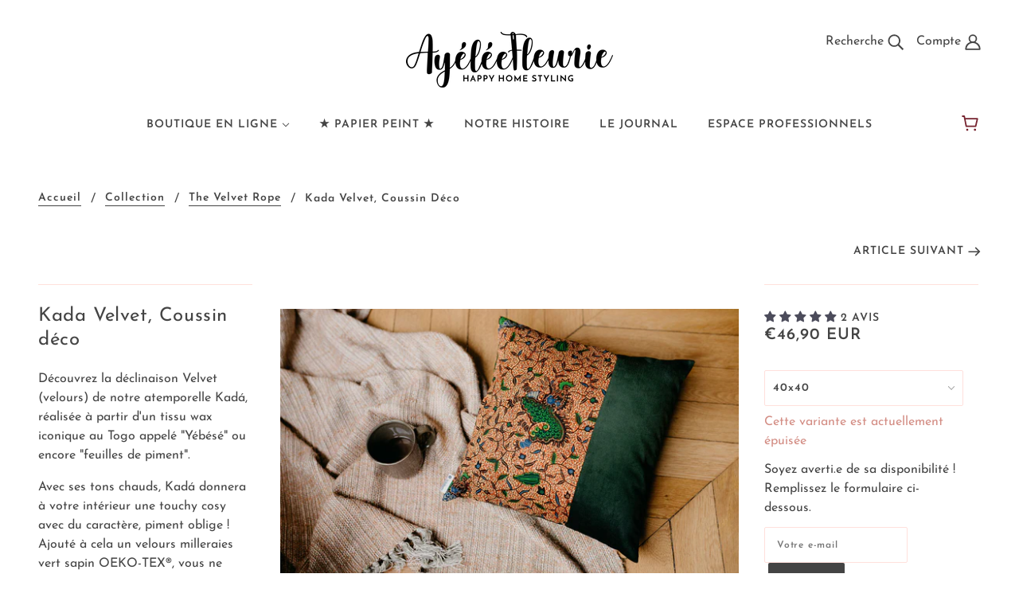

--- FILE ---
content_type: text/javascript
request_url: https://ayeleefleurie.com/cdn/shop/t/8/assets/globo.preorder.data.js?v=65578890568708288781637929513
body_size: 1642
content:
GloboPreorderParams.preorderSettings=[],GloboPreorderParams.settings={messageAboveFontSize:"14",messageBellowFontSize:"14",checkedPreorderBadge:!0,preorderShape:"rectangle",badgeFontFamily:"Alata",badgeFontVariant:"regular",checked:!0,badgeFontSize:"14",badgePosition:"top-right",badgePositionX:"6",badgePositionY:"6",badgeWidth:"75",badgeHeight:"75",colorButton:{preorderTextColor:"#FFFFFF",preorderHoverTextColor:"#FFFFFF",preorderBackgroundColor:"#76232F",preorderHoverBackgroundColor:"#D45477",preorderBorderColor:"#76232F",preorderHoverBorderColor:"#D45477"},colorMessageAbove:{messageAboveTextColor:"#080808",messageAboveBackgoundColor:null},colorMessageBellow:{messageBellowTextColor:"#D45477",messageBellowBackgoundColor:"#F5F3F3"},colorNAMessage:{naMessageTextColor:"#606060",naMessageBackgoundColor:"#eec200",naMessageBorderColor:"#fdf7e3"},colorBadge:{badgeTextColor:"#FFFFFF",badgeBackgoundColor:"#F35046"},cartWarning:{enabled:!0},colorBisButton:{bisTextColor:"#FFFFFF",bisHoverTextColor:"#FFFFFF",bisBackgroundColor:"#529dbd",bisHoverBackgroundColor:"#387e90",bisBorderColor:"#529dbd",bisHoverBorderColor:"#387e90"},colorScButton:{scTextColor:"#FFFFFF",scHoverTextColor:"#FFFFFF",scBackgroundColor:"#64c264",scHoverBackgroundColor:"#25a825",scBorderColor:"#64c264",scHoverBorderColor:"#25a825"},customBisForm:{bisFontSize:"16",display:"hidden",scFontSize:"16"},bisActivityUpdates:{autoSendAdmin:!0,quantityThreshold:"1"},bisDeliveryPolicy:{autoSendCustomer:!1,notificationRate:"1",notificationOrder:"asc",deliveryInterval:"1",minimumQuantity:"1",hideProduct:{tags:null,collections:null}},bisProductSelling:"stop",hiddenLogoBis:!1,shippingPartialPayment:{defaultShippingFee:"default",titleShippingFee:"Shipping Pre-order",conditionShippingFee:[{from:"0",to:null,fee:null}]},alignMessage:{messageAbove:"left",messageBellow:"left",limitMessage:"left"},fontsizeMessage:{limitMessage:"12"},colorLimitMessage:{limitMessageTextColor:"#000",limitMessageBackgroundColor:"#FFFFFF",limitMessageBorderColor:"#FFFFFF"},enableDeliveryPolicy:"auto",checkedBackInStock:!1,quickviewSupport:!0,partialPayment:!1,applyDiscount:!1,paymentDiscount:!1},GloboPreorderParams.translation={default:{preorderText:"JE PRE-COMMANDE !",messageAboveText:"-10% gr\xE2ce \xE0 la pr\xE9-commande",messageBellowText:"Les articles seront exp\xE9di\xE9s \xE0 compter du 15/11/2021",naMessageText:"Non Disponible",preorderLimitMessage:"_",outOfStockMessage:"Il ne reste que  :stock pi\xE8ces disponibles.",labelCountdownStart:"La Pr\xE9-commande sera lanc\xE9e dans",labelCountdownEnd:"Fin des Pr\xE9-Commandes dans",labelCountdownDays:"Days",labelCountdownHours:"Hours",labelCountdownMinutes:"Minutes",labelCountdownSeconds:"Second",preorderBadge:"En Pr\xE9-Commande",preorderedItemlabel:"Article en Pr\xE9-Commande",cartWarningTitle:"Attention, vous avez un article en pr\xE9-commande dans votre panier",cartWarningContent:"L'exp\xE9dition de votre commande sera effectu\xE9e lorsque tous les articles de votre panier seront disponibles (y compris ceux en pr\xE9-commande).",cartWarningCheckboxLabel:"Ne plus afficher",partialPaymentLabel:"Option de paiement",partialPaymentOptionFull:"Paiement de l'int\xE9gralit\xE9",partialPaymentOptionPart:"Paiement partiel",preorderPrice:"Prix en Pr\xE9-Commande",partialPaymentTitle:"Montant Pr\xE9pay\xE9 pour  ()",cartWarningLimitMessage:":stock Articles en pr\xE9-commandes peuvent encore \xEAtre ajout\xE9s au panier",cartWarningEndLimitMessage:"Vous avez atteint la limite des articles pouvant \xEAtre pr\xE9-command\xE9s",cartWarningAlertMessage:":stock articles en pr\xE9-commandes peuvent encore \xEAtre ajout\xE9s au panier. Vous pouvez en acheter un maximum de :max",bisTextButton:"M'AVERTIR DE LA DISPONIBILITE",bisTitleForm:"Je veux \xEAtre averti.e de la disponibilit\xE9 du produit",bisHeaderContent:"Inscrivez-vous pour recevoir un email d\xE8s que cet article est de retour en stock",bisPlaceHolderEmail:"Votre Email",bisSubscribeTextButton:"JE M'INSCRIS",bisFooterContent:"Merci ! Nous vous enverrons un email d\xE8s que l'article sera de nouveau disponible",bisSubscribeSuccess:"Merci !",bisSubscribeFail:"Oups! Votre adresse email est invalide",bisSubscribeRegistered:"C'est parfait ! Votre adresse email est enregistr\xE9e pour cet article !",bisSubscribeRequired:"Merci de nous communiquer votre adresse e-mail"},fr:{preorderText:"JE PRE-COMMANDE !",messageAboveText:"-10% gr\xE2ce \xE0 la pr\xE9-commande",messageBellowText:"Les articles seront exp\xE9di\xE9s \xE0 compter du 15/11/2021",naMessageText:"Non Disponible",preorderLimitMessage:null,outOfStockMessage:"Article Epuis\xE9",labelCountdownStart:"La Pr\xE9-commande sera ouverte dans",labelCountdownEnd:"Fin des Pr\xE9-Commandes dans",labelCountdownDays:"Days",labelCountdownHours:"Hours",labelCountdownMinutes:"Minutes",labelCountdownSeconds:"Second",preorderBadge:"En Pr\xE9-Commande !",preorderedItemlabel:"Article en Pr\xE9-Commande",cartWarningTitle:"Attention, vous avez un article en pr\xE9-commande dans votre panier",cartWarningContent:"L'exp\xE9dition de votre commande sera effectu\xE9e lorsque tous les articles de votre panier seront disponibles (y compris ceux en pr\xE9-commande).",cartWarningCheckboxLabel:"Ne plus afficher",partialPaymentLabel:"Option de paiement",partialPaymentOptionFull:"Paiement de l'int\xE9gralit\xE9",partialPaymentOptionPart:"Paiement Partiel",preorderPrice:"Prix en Pr\xE9-Commande",partialPaymentTitle:"Montant Pr\xE9pay\xE9 pour  ()",cartWarningLimitMessage:":stock Articles en pr\xE9-commandes peuvent encore \xEAtre ajout\xE9s au panier",cartWarningEndLimitMessage:"Vous avez atteint la limite des articles pouvant \xEAtre pr\xE9-command\xE9s",cartWarningAlertMessage:":stock articles en pr\xE9-commandes peuvent encore \xEAtre ajout\xE9s au panier. Vous pouvez en acheter un maximum de :max",bisTextButton:"M'AVERTIR DE LA DISPONIBILITE",bisTitleForm:"Je veux \xEAtre averti.e de la disponibilit\xE9 du produit",bisHeaderContent:"Inscrivez-vous pour recevoir un email d\xE8s que cet article est de retour en stock",bisPlaceHolderEmail:"Votre Email",bisSubscribeTextButton:"JE M'INSCRIS A L'ALERTE",bisFooterContent:"Merci ! Nous vous enverrons un email d\xE8s que l'article sera de nouveau disponible",bisSubscribeSuccess:"Merci !",bisSubscribeFail:"Oups! Votre adresse email est invalide",bisSubscribeRegistered:"C'est parfait ! Votre adresse email est enregistr\xE9e pour cet article !",bisSubscribeRequired:"Merci de nous communiquer votre adresse"}},GloboPreorderParams.thirdPartyIntegration={eventGGAnalytics:{preorder:{enableFunction:!1,eventCategory:":product_type (Globo Pre-order)",eventAction:"Added pre-order product",eventLabel:"Add event pre-order"},backinstock:{enableFunction:!1,eventCategory:":product_type (Globo Pre-order)",eventAction:"Subscribed back in stock product",eventLabel:"Add event back in stock"}}},GloboPreorderParams.defaultSetting={messageAboveFontSize:"14",messageBellowFontSize:"14",checkedPreorderBadge:!1,preorderShape:"rectangle",badgeFontFamily:"Alata",badgeFontVariant:"regular",checked:!1,badgeFontSize:"14",badgePosition:"top-right",badgePositionX:"6",badgePositionY:"6",badgeWidth:"75",badgeHeight:"75",colorButton:{preorderTextColor:"#FFFFFF",preorderHoverTextColor:"#FFFFFF",preorderBackgroundColor:"#F35046",preorderHoverBackgroundColor:"#D61F2C",preorderBorderColor:"#F35046",preorderHoverBorderColor:"#D61F2C"},colorMessageAbove:{messageAboveTextColor:"#EE4444",messageAboveBackgoundColor:null},colorMessageBellow:{messageBellowTextColor:"#555555",messageBellowBackgoundColor:"#F5F3F3"},colorNAMessage:{naMessageTextColor:"#606060",naMessageBackgoundColor:"#FFFFFF",naMessageBorderColor:"#3A3A3A"},colorBadge:{badgeTextColor:"#FFFFFF",badgeBackgoundColor:"#F35046"},cartWarning:{enabled:!1},colorBisButton:{bisTextColor:"#FFFFFF",bisHoverTextColor:"#FFFFFF",bisBackgroundColor:"#529dbd",bisHoverBackgroundColor:"#387e90",bisBorderColor:"#529dbd",bisHoverBorderColor:"#387e90"},colorScButton:{scTextColor:"#FFFFFF",scHoverTextColor:"#FFFFFF",scBackgroundColor:"#64c264",scHoverBackgroundColor:"#25a825",scBorderColor:"#64c264",scHoverBorderColor:"#25a825"},customBisForm:{display:"button",bisFontSize:"16",scFontSize:"16"},bisActivityUpdates:{autoSendAdmin:!1,quantityThreshold:"1"},bisDeliveryPolicy:{autoSendCustomer:!1,notificationRate:"1",notificationOrder:"asc",deliveryInterval:"1",minimumQuantity:"1",hideProduct:{tags:null,collections:null}},bisProductSelling:"stop",hiddenLogoBis:!1,shippingPartialPayment:{defaultShippingFee:"default",titleShippingFee:"Shipping Pre-order",conditionShippingFee:[{from:"0",to:"",fee:""}]}},GloboPreorderParams.defaultTranslation={default:{preorderText:"Pre-order",messageAboveText:"Don't miss out - Grab yours now before we sell out again!",messageBellowText:"We will fulfill the item as soon as it becomes available",naMessageText:"Unavailable",preorderLimitMessage:"Only :stock items left in stock",outOfStockMessage:"Inventory level is :stock. It is less than you are trying to purchase. Some of the items will be pre-ordered. Continue?",labelCountdownStart:"Pre-order starting in",labelCountdownEnd:"Pre-Order ending in",labelCountdownDays:"Days",labelCountdownHours:"Hours",labelCountdownMinutes:"Minutes",labelCountdownSeconds:"Second",preorderBadge:"Pre-order",preorderedItemlabel:"Note: Pre-order item",cartWarningTitle:"Warning: you have pre-order and in-stock in the same cart",cartWarningContent:"Shipment of your in-stock items may be delayed until your pre-order item is ready for shipping.",cartWarningCheckboxLabel:"Don't show this again",partialPaymentLabel:"Payment option",partialPaymentOptionFull:"Full payment",partialPaymentOptionPart:"Partial payment",preorderPrice:"Pre-order price",partialPaymentTitle:"Prepaid amount for  ()",cartWarningLimitMessage:"There are still :stock pre-order items that can be added to the cart",cartWarningEndLimitMessage:"The number of products that can be pre-ordered has reached the limit",cartWarningAlertMessage:"There are still :stock pre-order items that can be added to the cart. You can purchase up to :max products",bisTextButton:"Email me when available",bisTitleForm:"Email me when available",bisHeaderContent:"Register your email address below to receive an email as soon as this becomes available again",bisPlaceHolderEmail:"Enter your email",bisSubscribeTextButton:"SUBSCRIBE",bisFooterContent:"We will send you an email once the product becomes available",bisSubscribeSuccess:"Your notification has been registered",bisSubscribeFail:"The email address you entered is invalid",bisSubscribeRegistered:"Your email address is registered on this product",bisSubscribeRequired:"The email address is required"}};
//# sourceMappingURL=/cdn/shop/t/8/assets/globo.preorder.data.js.map?v=65578890568708288781637929513
